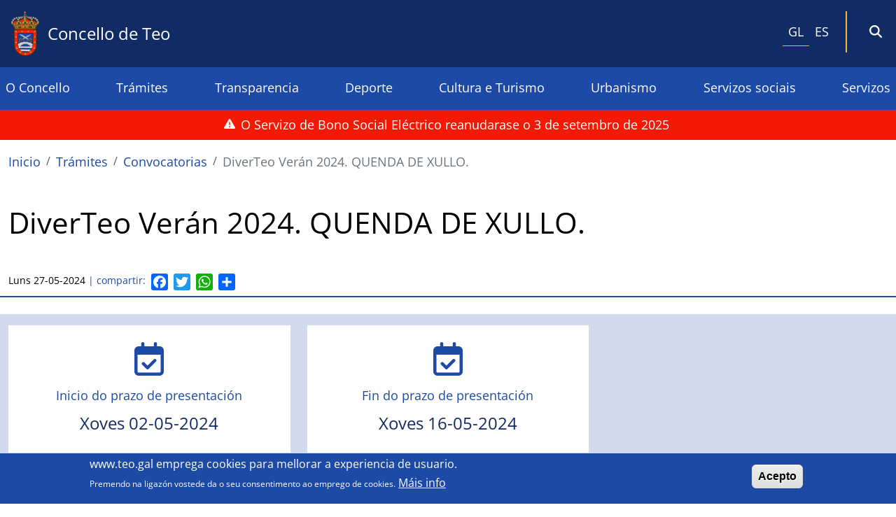

--- FILE ---
content_type: text/html; charset=UTF-8
request_url: https://www.teo.gal/gl/tramites/convocatoria/diverteo-veran-2024-quenda-de-xullo
body_size: 17519
content:

<!DOCTYPE html>
<html lang="gl" dir="ltr" prefix="content: http://purl.org/rss/1.0/modules/content/  dc: http://purl.org/dc/terms/  foaf: http://xmlns.com/foaf/0.1/  og: http://ogp.me/ns#  rdfs: http://www.w3.org/2000/01/rdf-schema#  schema: http://schema.org/  sioc: http://rdfs.org/sioc/ns#  sioct: http://rdfs.org/sioc/types#  skos: http://www.w3.org/2004/02/skos/core#  xsd: http://www.w3.org/2001/XMLSchema# " class="h-100">
  <head>
    <meta charset="utf-8" />
<script async src="https://www.googletagmanager.com/gtag/js?id=UA-57022171-15"></script>
<script>window.dataLayer = window.dataLayer || [];function gtag(){dataLayer.push(arguments)};gtag("js", new Date());gtag("set", "developer_id.dMDhkMT", true);gtag("config", "UA-57022171-15", {"groups":"default","anonymize_ip":true,"page_placeholder":"PLACEHOLDER_page_path","allow_ad_personalization_signals":false});</script>
<meta name="description" content="Publicadas as listaxes DEFINITIVAS de solicitudes admitidas para o DiverTeo de XULLO 2024. ----Información sobre as listaxes provisionais de solicitudes admitidas para o DiverTeo de XULLO 2024 1. A adxudicación de prazas está identificada do seguinte xeito:1.2. No caso de presentación a través da sede electrónica: RT últimos catro díxitos do número de rexistro/24. No caso de solicitar para máis dunha crianza, irá seguido dun guión e dun ordinal segundo corresponda (p.e. RT1010/24-1). 2. O período de pagamento é do 3 ao 14 de xuño.Desde o Concello remitirase por correo electrónico o documento de autoliquidación que se utilizará para o pago da cota. De non recibilo, póñase en contacto co concello.En canto ao pagamento da autoliquidación poderá realizarse en ABANCA (ben nas oficinas no horario comercial de pagos ou ben en caixeiro automático) ou na banca electrónica (en caso de ser cliente da dita Entidade). Así mesmo, pode realizarse a través da pasarela de pagos que o Concello de Teo ten coa Entidade financeira ABANCA no seguinte enlace (https://ovt.teo.gal/portalCiudadano) dentro do apartado pago telemático/mediante documento de pago. Poderá utilizarse unha tarxeta de débito ou crédito de calquera entidade financeira.Para realizar os pagamentos por este procedemento debe introducir ou ben os números que figuran debaixo do código de barras do documento de pago e darlle a cargar datos (revise os datos antes de pagar) ou ben cubrir os datos de emisora, referencia, identificación e importe, que aparecen no documento de pagamento. A plataforma de pagamento pediralle toda a información necesaria. Unha vez completos os datos deberá darlle a pagar recibo e elixir pago con tarxeta e introducir os datos da mesma. 3. A listaxe definitiva será publicada o 20 de xuño na páxina web (www.teo.gal) e no taboleiro do concello. 4. A listaxe de agarda confeccionase tendo en conta a prioridade das crianzas censadas no concello de Teo e a orde de inscrición. De producirse baixas ou a non matrícula de xeito correcto dalgunha persoa inicialmente admitida, poderanse completar as prazas vacantes coa orde no que están inscritas as crianzas neste listado de agarda. Para isto, comunicaráselle de xeito inmediato mediante chamada telefónica, e abrindo un prazo especial de 3 días para formalizar a matrícula. As baixas ou non matriculacións que se produzan con menos de tres días hábiles do comezo da actividade só se cubrirán con crianzas que teñan solicitado o mesmo centro no que se produciu a baixa. DIVERTEO XULLODATAS: Primeira quenda: do 1 ao 12 (10 días).Segunda quenda: do 15 ao 31 (12 días).INSCRICIÓN: do 2 ao 16 de maio.LISTAXE PROVISIONAL: 27 de maio na páxina web (www.teo.gal) e no taboleiro do concello.PAGAMENTO: do 3 ao 14 de xuño.LISTAXE DEFINITIVA: 20 de xuño na páxina web (www.teo.gal) e no taboleiro do concello." />
<meta name="abstract" content="Publicadas as listaxes DEFINITIVAS de solicitudes admitidas para o DiverTeo de XULLO 2024. ----Información sobre as listaxes provisionais de solicitudes admitidas para o DiverTeo de XULLO 2024 1. A adxudicación de prazas está identificada do seguinte xeito:1.2. No caso de presentación a través da sede electrónica: RT últimos catro díxitos do número de rexistro/24. No caso de solicitar para máis dunha crianza, irá seguido dun guión e dun ordinal segundo corresponda (p.e. RT1010/24-1). 2. O período de pagamento é do 3 ao 14 de xuño.Desde o Concello remitirase por correo electrónico o documento de autoliquidación que se utilizará para o pago da cota. De non recibilo, póñase en contacto co concello.En canto ao pagamento da autoliquidación poderá realizarse en ABANCA (ben nas oficinas no horario comercial de pagos ou ben en caixeiro automático) ou na banca electrónica (en caso de ser cliente da dita Entidade). Así mesmo, pode realizarse a través da pasarela de pagos que o Concello de Teo ten coa Entidade financeira ABANCA no seguinte enlace (https://ovt.teo.gal/portalCiudadano) dentro do apartado pago telemático/mediante documento de pago. Poderá utilizarse unha tarxeta de débito ou crédito de calquera entidade financeira.Para realizar os pagamentos por este procedemento debe introducir ou ben os números que figuran debaixo do código de barras do documento de pago e darlle a cargar datos (revise os datos antes de pagar) ou ben cubrir os datos de emisora, referencia, identificación e importe, que aparecen no documento de pagamento. A plataforma de pagamento pediralle toda a información necesaria. Unha vez completos os datos deberá darlle a pagar recibo e elixir pago con tarxeta e introducir os datos da mesma. 3. A listaxe definitiva será publicada o 20 de xuño na páxina web (www.teo.gal) e no taboleiro do concello. 4. A listaxe de agarda confeccionase tendo en conta a prioridade das crianzas censadas no concello de Teo e a orde de inscrición. De producirse baixas ou a non matrícula de xeito correcto dalgunha persoa inicialmente admitida, poderanse completar as prazas vacantes coa orde no que están inscritas as crianzas neste listado de agarda. Para isto, comunicaráselle de xeito inmediato mediante chamada telefónica, e abrindo un prazo especial de 3 días para formalizar a matrícula. As baixas ou non matriculacións que se produzan con menos de tres días hábiles do comezo da actividade só se cubrirán con crianzas que teñan solicitado o mesmo centro no que se produciu a baixa. DIVERTEO XULLODATAS: Primeira quenda: do 1 ao 12 (10 días).Segunda quenda: do 15 ao 31 (12 días).INSCRICIÓN: do 2 ao 16 de maio.LISTAXE PROVISIONAL: 27 de maio na páxina web (www.teo.gal) e no taboleiro do concello.PAGAMENTO: do 3 ao 14 de xuño.LISTAXE DEFINITIVA: 20 de xuño na páxina web (www.teo.gal) e no taboleiro do concello." />
<meta name="keywords" content="teo, concello de teo" />
<meta name="geo.placename" content="Teo" />
<meta name="geo.position" content="42.7961264,-8.5483639" />
<meta name="icbm" content="42.7961264,-8.5483639" />
<link rel="canonical" href="www.teo.gal" />
<meta name="robots" content="index, follow" />
<link rel="image_src" href="https://www.teo.gal/sites/default/files/2017-03/banner_tramitesrexistro.jpg" />
<meta property="og:site_name" content="Concello de Teo" />
<meta property="og:url" content="https://www.teo.gal/gl/tramites/convocatoria/diverteo-veran-2024-quenda-de-xullo" />
<meta property="og:title" content="DiverTeo Verán 2024. QUENDA DE XULLO." />
<meta property="og:description" content="Publicadas as listaxes DEFINITIVAS de solicitudes admitidas para o DiverTeo de XULLO 2024. ----Información sobre as listaxes provisionais de solicitudes admitidas para o DiverTeo de XULLO 2024 1. A adxudicación de prazas está identificada do seguinte xeito:1.2. No caso de presentación a través da sede electrónica: RT últimos catro díxitos do número de rexistro/24. No caso de solicitar para máis dunha crianza, irá seguido dun guión e dun ordinal segundo corresponda (p.e. RT1010/24-1). 2. O período de pagamento é do 3 ao 14 de xuño.Desde o Concello remitirase por correo electrónico o documento de autoliquidación que se utilizará para o pago da cota. De non recibilo, póñase en contacto co concello.En canto ao pagamento da autoliquidación poderá realizarse en ABANCA (ben nas oficinas no horario comercial de pagos ou ben en caixeiro automático) ou na banca electrónica (en caso de ser cliente da dita Entidade). Así mesmo, pode realizarse a través da pasarela de pagos que o Concello de Teo ten coa Entidade financeira ABANCA no seguinte enlace (https://ovt.teo.gal/portalCiudadano) dentro do apartado pago telemático/mediante documento de pago. Poderá utilizarse unha tarxeta de débito ou crédito de calquera entidade financeira.Para realizar os pagamentos por este procedemento debe introducir ou ben os números que figuran debaixo do código de barras do documento de pago e darlle a cargar datos (revise os datos antes de pagar) ou ben cubrir os datos de emisora, referencia, identificación e importe, que aparecen no documento de pagamento. A plataforma de pagamento pediralle toda a información necesaria. Unha vez completos os datos deberá darlle a pagar recibo e elixir pago con tarxeta e introducir os datos da mesma. 3. A listaxe definitiva será publicada o 20 de xuño na páxina web (www.teo.gal) e no taboleiro do concello. 4. A listaxe de agarda confeccionase tendo en conta a prioridade das crianzas censadas no concello de Teo e a orde de inscrición. De producirse baixas ou a non matrícula de xeito correcto dalgunha persoa inicialmente admitida, poderanse completar as prazas vacantes coa orde no que están inscritas as crianzas neste listado de agarda. Para isto, comunicaráselle de xeito inmediato mediante chamada telefónica, e abrindo un prazo especial de 3 días para formalizar a matrícula. As baixas ou non matriculacións que se produzan con menos de tres días hábiles do comezo da actividade só se cubrirán con crianzas que teñan solicitado o mesmo centro no que se produciu a baixa. DIVERTEO XULLODATAS: Primeira quenda: do 1 ao 12 (10 días).Segunda quenda: do 15 ao 31 (12 días).INSCRICIÓN: do 2 ao 16 de maio.LISTAXE PROVISIONAL: 27 de maio na páxina web (www.teo.gal) e no taboleiro do concello.PAGAMENTO: do 3 ao 14 de xuño.LISTAXE DEFINITIVA: 20 de xuño na páxina web (www.teo.gal) e no taboleiro do concello." />
<meta property="og:image" content="https://www.teo.gal/sites/default/files/2017-03/banner_tramitesrexistro.jpg" />
<meta property="og:image:url" content="https://www.teo.gal/sites/default/files/2017-03/banner_tramitesrexistro.jpg" />
<meta property="og:image:secure_url" content="https://www.teo.gal/sites/default/files/2017-03/banner_tramitesrexistro.jpg" />
<meta name="twitter:card" content="summary_large_image" />
<meta name="twitter:title" content="DiverTeo Verán 2024. QUENDA DE XULLO." />
<meta name="twitter:site" content="@concellodeteo" />
<meta name="twitter:description" content="Publicadas as listaxes DEFINITIVAS de solicitudes admitidas para o DiverTeo de XULLO 2024. ----Información sobre as listaxes provisionais de solicitudes admitidas para o DiverTeo de XULLO 2024 1. A adxudicación de prazas está identificada do seguinte xeito:1.2. No caso de presentación a través da sede electrónica: RT últimos catro díxitos do número de rexistro/24. No caso de solicitar para máis dunha crianza, irá seguido dun guión e dun ordinal segundo corresponda (p.e. RT1010/24-1). 2. O período de pagamento é do 3 ao 14 de xuño.Desde o Concello remitirase por correo electrónico o documento de autoliquidación que se utilizará para o pago da cota. De non recibilo, póñase en contacto co concello.En canto ao pagamento da autoliquidación poderá realizarse en ABANCA (ben nas oficinas no horario comercial de pagos ou ben en caixeiro automático) ou na banca electrónica (en caso de ser cliente da dita Entidade). Así mesmo, pode realizarse a través da pasarela de pagos que o Concello de Teo ten coa Entidade financeira ABANCA no seguinte enlace (https://ovt.teo.gal/portalCiudadano) dentro do apartado pago telemático/mediante documento de pago. Poderá utilizarse unha tarxeta de débito ou crédito de calquera entidade financeira.Para realizar os pagamentos por este procedemento debe introducir ou ben os números que figuran debaixo do código de barras do documento de pago e darlle a cargar datos (revise os datos antes de pagar) ou ben cubrir os datos de emisora, referencia, identificación e importe, que aparecen no documento de pagamento. A plataforma de pagamento pediralle toda a información necesaria. Unha vez completos os datos deberá darlle a pagar recibo e elixir pago con tarxeta e introducir os datos da mesma. 3. A listaxe definitiva será publicada o 20 de xuño na páxina web (www.teo.gal) e no taboleiro do concello. 4. A listaxe de agarda confeccionase tendo en conta a prioridade das crianzas censadas no concello de Teo e a orde de inscrición. De producirse baixas ou a non matrícula de xeito correcto dalgunha persoa inicialmente admitida, poderanse completar as prazas vacantes coa orde no que están inscritas as crianzas neste listado de agarda. Para isto, comunicaráselle de xeito inmediato mediante chamada telefónica, e abrindo un prazo especial de 3 días para formalizar a matrícula. As baixas ou non matriculacións que se produzan con menos de tres días hábiles do comezo da actividade só se cubrirán con crianzas que teñan solicitado o mesmo centro no que se produciu a baixa. DIVERTEO XULLODATAS: Primeira quenda: do 1 ao 12 (10 días).Segunda quenda: do 15 ao 31 (12 días).INSCRICIÓN: do 2 ao 16 de maio.LISTAXE PROVISIONAL: 27 de maio na páxina web (www.teo.gal) e no taboleiro do concello.PAGAMENTO: do 3 ao 14 de xuño.LISTAXE DEFINITIVA: 20 de xuño na páxina web (www.teo.gal) e no taboleiro do concello." />
<meta name="twitter:site:id" content="@concellodeteo" />
<meta name="twitter:creator:id" content="@concellodeteo" />
<meta name="twitter:creator" content="@concellodeteo" />
<meta name="twitter:image" content="https://www.teo.gal/sites/default/files/2017-03/banner_tramitesrexistro.jpg" />
<meta name="MobileOptimized" content="width" />
<meta name="HandheldFriendly" content="true" />
<meta name="viewport" content="width=device-width, initial-scale=1.0" />
<style>div#sliding-popup, div#sliding-popup .eu-cookie-withdraw-banner, .eu-cookie-withdraw-tab {background: #0779BF} div#sliding-popup.eu-cookie-withdraw-wrapper { background: transparent; } #sliding-popup h1, #sliding-popup h2, #sliding-popup h3, #sliding-popup p, #sliding-popup label, #sliding-popup div, .eu-cookie-compliance-more-button, .eu-cookie-compliance-secondary-button, .eu-cookie-withdraw-tab { color: #ffffff;} .eu-cookie-withdraw-tab { border-color: #ffffff;}</style>
<script type="application/ld+json">{
    "@context": "https://schema.org",
    "@type": "BreadcrumbList",
    "itemListElement": [
        {
            "@type": "ListItem",
            "position": 1,
            "name": "Inicio",
            "item": "https://www.teo.gal/gl"
        },
        {
            "@type": "ListItem",
            "position": 2,
            "name": "Trámites",
            "item": "https://www.teo.gal/gl/tramites"
        },
        {
            "@type": "ListItem",
            "position": 3,
            "name": "Convocatorias",
            "item": "https://www.teo.gal/gl/tramites/convocatoria"
        },
        {
            "@type": "ListItem",
            "position": 4,
            "name": "DiverTeo Verán 2024. QUENDA DE XULLO.",
            "item": "https://www.teo.gal/gl/tramites/convocatoria/diverteo-veran-2024-quenda-de-xullo"
        }
    ]
}</script>
<link rel="alternate" hreflang="gl" href="https://www.teo.gal/gl/tramites/convocatoria/diverteo-veran-2024-quenda-de-xullo" />
<link rel="icon" href="/sites/default/files/teo_iconset_escudo.png" type="image/png" />
<script>window.a2a_config=window.a2a_config||{};a2a_config.callbacks=[];a2a_config.overlays=[];a2a_config.templates={};</script>

    <title>DiverTeo Verán 2024. QUENDA DE XULLO.</title>
    <link rel="stylesheet" media="all" href="/sites/default/files/css/css_7gek_Irw1JnTgegNLO_xkRZ9qlq2dpxyV1rfj2wXJjs.css?delta=0&amp;language=gl&amp;theme=teo_theme&amp;include=[base64]" />
<link rel="stylesheet" media="all" href="/sites/default/files/css/css_AySo3T2fS2sLtf16EnCRRgU2c8eSnX1Fp5WYRnp8e1w.css?delta=1&amp;language=gl&amp;theme=teo_theme&amp;include=[base64]" />

    <script src="https://use.fontawesome.com/releases/v6.4.0/js/all.js" defer crossorigin="anonymous"></script>
<script src="https://use.fontawesome.com/releases/v6.4.0/js/v4-shims.js" defer crossorigin="anonymous"></script>

  </head>
  <body class="path-node page-node-type-convocatoria   d-flex flex-column h-100">
        <div class="visually-hidden-focusable skip-link p-3 container">
      <a href="#main-content" class="p-2">
        Ir o contido principal
      </a>
    </div>
    
      <div class="dialog-off-canvas-main-canvas d-flex flex-column h-100" data-off-canvas-main-canvas>
    

<header>
  <div class="container-fluid">
    
    <div class="row">
      <div class="main-container">
        
      </div>
    </div>

    <div class="row">
      <div class="main-container col-header-nav">
          <div class="region region-nav-branding">
    
<div id="block-teo-theme-branding" class="block block-system block-system-branding-block row">

      <div class="col-2 menu-responsive-section">
      
      <div class="custom-responsive-menu">
        <button type="button" class="display-button" aria-expanded="false" aria-label="Open navigation">
          <i class="fa-solid fa-bars"></i>
        </button>
      </div>

      <div class="collapse" id="responsiveMenu">
        <div class="nav-main-menu-mobile-section"></div>
      </div>

    </div>

    <div class="col-10 logos-section">
      <a href="/gl" title="Inicio" rel="home" class="site-logo d-block">
        <img src="/themes/custom/teo_theme/logo.svg" alt="Inicio" />
      </a>

      <h3>
        <a href="/gl" title="Inicio" rel="home" class="site-title">
          Concello de Teo
        </a>
      </h3>
    </div>

  
</div>


  </div>

          <div class="region region-nav-additional">
    <div id="block-teo-theme-dropdownlanguage" class="block block-dropdown-language block-dropdown-languagelanguage-interface">

  <div class="dropdown-section">
          <fieldset class="js-form-item form-item js-form-wrapper form-wrapper">
      <legend>
    <span class="fieldset-legend">Switch Language</span>
  </legend>
  <div class="fieldset-wrapper">
              <div class="dropbutton-wrapper" data-drupal-ajax-container><div class="dropbutton-widget"><div><span class="language-link active-language">GL</span></div><div><a href="/es/node/15024" class="language-link" hreflang="es">ES</a></div></div></div>
          </div>
</fieldset>

      </div>

  <div class="search-section">
    <a data-bs-toggle="collapse" href="#searchForm" role="button" aria-expanded="false" aria-controls="searchForm">
      <i class="fa-solid fa-magnifying-glass"></i>
    </a>

    <div class="collapse" id="searchForm">
      <div class="search-section-collapse">
        <div class="main-container">
          <div class="row">
            <div class="col-md-8 offset-md-2 col-12 offset-0">
              <div class="views-exposed-form block block-views block-views-exposed-filter-blockbuscador-page-1" data-drupal-selector="views-exposed-form-buscador-page-1">
  
    
      <form action="/gl/buscador" method="get" id="views-exposed-form-buscador-page-1" accept-charset="UTF-8">
  <div class="form--inline clearfix">
  <div class="js-form-item form-item js-form-type-search-api-autocomplete form-type-search-api-autocomplete js-form-item-search-api-fulltext form-item-search-api-fulltext form-no-label">
        
  <input placeholder="Buscar" data-drupal-selector="edit-search-api-fulltext" data-search-api-autocomplete-search="buscador" class="form-autocomplete form-text form-control" data-autocomplete-path="/gl/search_api_autocomplete/buscador?display=page_1&amp;&amp;filter=search_api_fulltext" type="text" id="edit-search-api-fulltext" name="search_api_fulltext" value="" size="30" maxlength="128" />


        </div>
<div data-drupal-selector="edit-actions" class="form-actions js-form-wrapper form-wrapper" id="edit-actions">
    <input data-drupal-selector="edit-submit-buscador" type="submit" id="edit-submit-buscador" value="Aplicar" class="button js-form-submit form-submit btn btn-primary" />

</div>

</div>

</form>

  </div>

            </div>
          </div>
        </div>
      </div>
    </div>
  </div>

</div>

  </div>

      </div>
    </div>

    <div class="row main-menu-section">
      <div class="main-container p-0">
        <nav class="navbar navbar-expand-lg   ">
            <div class="region region-nav-main">
    <nav role="navigation" aria-labelledby="block-teo-theme-menuprincipal-menu" id="block-teo-theme-menuprincipal" class="block block-menu navigation menu--main">
            
  <h5 class="visually-hidden" id="block-teo-theme-menuprincipal-menu">Menu principal</h5>
  

        
        
          <ul data-block="nav_main" class="navbar-nav justify-content-end flex-wrap nav-level-0">
                            <li class="nav-item">
              <a href="/gl" title="Expand menu O Concello" class="nav-link" role="button" data-drupal-link-system-path="&lt;front&gt;">O Concello</a>
                
          <div class="submenu-main-menu">
        <div class="main-container">
          
          <div data-block="nav_main" class="row nav-level-1">
                        <div class="col-md-3 col-12">
                            <div class="nav-item">
              <a href="/gl/actualidade/2024/saudo-da-alcaldesa-lucia-calvo-de-la-uz" role="button" title="Expand menu Benvido/a" data-drupal-link-system-path="node/12033">Benvido/a</a>
                
          <ul data-block="nav_main" class="last-level nav-level-2">
                            <div class="nav-item">
      <a href="/gl/actualidade/2024/saudo-da-alcaldesa-lucia-calvo-de-la-uz" data-drupal-link-system-path="node/12033">Saúdo da Alcaldesa</a>
    </div>
    

            </ul>
    
  
          </div>
    

            </div>
                        <div class="col-md-3 col-12">
                            <div class="nav-item">
              <a href="https://www.teo.gal/gl/concello/grupos-municipais" title="Expand menu Órganos de goberno" role="button">Órganos de goberno</a>
                
          <ul data-block="nav_main" class="last-level nav-level-2">
                            <div class="nav-item">
      <a href="/gl/concello/grupos-municipais" title="Corporación municipal" data-drupal-link-system-path="node/178">Corporación municipal</a>
    </div>
    

                            <div class="nav-item">
      <a href="/gl/concello/concellaria" title="Áreas de goberno" data-drupal-link-system-path="concello/concellaria">Áreas de goberno</a>
    </div>
    

            </ul>
    
  
          </div>
    

            </div>
                        <div class="col-md-3 col-12">
                            <div class="nav-item">
              <a href="/gl" title="Expand menu Contacta co concello" role="button" data-drupal-link-system-path="&lt;front&gt;">Contacta co concello</a>
                
          <ul data-block="nav_main" class="last-level nav-level-2">
                            <div class="nav-item">
      <a href="/gl/concello/directorio" title="Guía telefónica" data-drupal-link-system-path="concello/directorio">Guía telefónica</a>
    </div>
    

                            <div class="nav-item">
      <a href="/gl/contact" title="Formulario de contacto" data-drupal-link-system-path="contact">Formulario de contacto</a>
    </div>
    

                            <div class="nav-item">
      <a href="/gl/teo/como-chegar" title="Cómo chegar" data-drupal-link-system-path="node/194">Cómo chegar</a>
    </div>
    

            </ul>
    
  
          </div>
    

            </div>
                        <div class="col-md-3 col-12">
                            <div class="nav-item">
              <a href="/gl/conece_teo" title="Expand menu Coñece Teo" role="button" data-drupal-link-system-path="node/181">Coñece Teo</a>
                
          <ul data-block="nav_main" class="last-level nav-level-2">
                            <div class="nav-item">
      <a href="/gl/teo/economia" title="Economía" data-drupal-link-system-path="node/195">Economía</a>
    </div>
    

                            <div class="nav-item">
      <a href="/gl/teo/historia" title="Historia" data-drupal-link-system-path="node/192">Historia</a>
    </div>
    

                            <div class="nav-item">
      <a href="/gl/teo/xeografia-clima" title="Xeografía e clima" data-drupal-link-system-path="node/197">Xeografía e clima</a>
    </div>
    

                            <div class="nav-item">
      <a href="/gl/concello/numeracion-ruas-concello-de-teo" title="Numeración e rúas" data-drupal-link-system-path="node/867">Numeración e rúas</a>
    </div>
    

            </ul>
    
  
          </div>
    

            </div>
                        <div class="col-md-3 col-12">
                            <div class="nav-item">
              <a href="/gl/concello/plenos" title="Plenos" data-drupal-link-system-path="node/202">Plenos</a>
          </div>
    

            </div>
                        <div class="col-md-3 col-12">
                            <div class="nav-item">
              <a href="/gl/actividades" title="Axenda e actividades" data-drupal-link-system-path="actividades">Axenda</a>
          </div>
    

            </div>
                        <div class="col-md-3 col-12">
                            <div class="nav-item">
              <a href="/gl/actualidade" title="Novas" data-drupal-link-system-path="actualidade">Novas</a>
          </div>
    

            </div>
                      </div>
        
        </div>
      </div>
    
  
          </li>
    

                            <li class="nav-item">
              <a href="/gl/tramites" title="Expand menu Trámites" class="nav-link" role="button" data-drupal-link-system-path="node/13200">Trámites</a>
                
          <div class="submenu-main-menu">
        <div class="main-container">
          
          <div data-block="nav_main" class="row nav-level-1">
                        <div class="col-md-3 col-12">
                            <div class="nav-item">
              <a href="/gl/tramites/convocatoria" title="Expand menu Convocatorias" role="button" data-drupal-link-system-path="tramites/convocatoria">Convocatorias</a>
                
          <ul data-block="nav_main" class="last-level nav-level-2">
                            <div class="nav-item">
      <a href="/gl/tramites/convocatoria?field_tipo_convocatoria_target_id=71&amp;field_estado_convocatoria_target_id=All" title="Subvencións e axudas" data-drupal-link-query="{&quot;field_estado_convocatoria_target_id&quot;:&quot;All&quot;,&quot;field_tipo_convocatoria_target_id&quot;:&quot;71&quot;}" data-drupal-link-system-path="tramites/convocatoria">Subvencións e axudas</a>
    </div>
    

                            <div class="nav-item">
      <a href="/gl/tramites/convocatoria?field_tipo_convocatoria_target_id=72&amp;field_estado_convocatoria_target_id=All" data-drupal-link-query="{&quot;field_estado_convocatoria_target_id&quot;:&quot;All&quot;,&quot;field_tipo_convocatoria_target_id&quot;:&quot;72&quot;}" data-drupal-link-system-path="tramites/convocatoria">Cemiterio</a>
    </div>
    

                            <div class="nav-item">
      <a href="/gl/tramites/convocatoria?field_tipo_convocatoria_target_id=73&amp;field_estado_convocatoria_target_id=All" title="Concursos e Licitacións" data-drupal-link-query="{&quot;field_estado_convocatoria_target_id&quot;:&quot;All&quot;,&quot;field_tipo_convocatoria_target_id&quot;:&quot;73&quot;}" data-drupal-link-system-path="tramites/convocatoria">Concursos e Licitacións</a>
    </div>
    

                            <div class="nav-item">
      <a href="/gl/tramites/convocatoria?field_tipo_convocatoria_target_id=74&amp;field_estado_convocatoria_target_id=All" title="Ofertas de emprego público" data-drupal-link-query="{&quot;field_estado_convocatoria_target_id&quot;:&quot;All&quot;,&quot;field_tipo_convocatoria_target_id&quot;:&quot;74&quot;}" data-drupal-link-system-path="tramites/convocatoria">Ofertas de emprego público</a>
    </div>
    

                            <div class="nav-item">
      <a href="/gl/tramites/convocatoria?field_tipo_convocatoria_target_id=75&amp;field_estado_convocatoria_target_id=All" title="Outras" data-drupal-link-query="{&quot;field_estado_convocatoria_target_id&quot;:&quot;All&quot;,&quot;field_tipo_convocatoria_target_id&quot;:&quot;75&quot;}" data-drupal-link-system-path="tramites/convocatoria">Outras convocatorias</a>
    </div>
    

            </ul>
    
  
          </div>
    

            </div>
                        <div class="col-md-3 col-12">
                            <div class="nav-item">
              <a href="/gl/tramites/doc_admin" title="Expand menu Documentación administrativa" role="button" data-drupal-link-system-path="tramites/doc_admin">Documentación administrativa</a>
                
          <ul data-block="nav_main" class="last-level nav-level-2">
                            <div class="nav-item">
      <a href="/gl/tramites/doc_admin/solicitude-de-inscricion-no-padron-municipal" title="Solicitude de inscrición no Padrón municipal" data-drupal-link-system-path="node/297">Solicitude de inscrición no Padrón</a>
    </div>
    

            </ul>
    
  
          </div>
    

            </div>
                        <div class="col-md-3 col-12">
                            <div class="nav-item">
              <a href="/gl/tramites/normativa_municipal" title="Normativa municipal" data-drupal-link-system-path="tramites/normativa_municipal">Normativa municipal</a>
          </div>
    

            </div>
                      </div>
        
        </div>
      </div>
    
  
          </li>
    

                            <li class="nav-item">
              <a href="/gl/transparencia" class="nav-link" role="button" title="Expand menu Transparencia" data-drupal-link-system-path="node/180">Transparencia</a>
                
          <div class="submenu-main-menu">
        <div class="main-container">
          
          <div data-block="nav_main" class="row nav-level-1">
                        <div class="col-md-3 col-12">
                            <div class="nav-item">
              <a href="/gl/transparencia/informacion-organizativa-institucional" title="Información Institucional Organizativa e de Planificación" data-drupal-link-system-path="node/78">Información Institucional Organizativa e de Planificación</a>
          </div>
    

            </div>
                        <div class="col-md-3 col-12">
                            <div class="nav-item">
              <a href="/gl/transparencia/informacion-relevancia-xuridica" title="Información de Relevancia Xurídica" data-drupal-link-system-path="node/79">Información de Relevancia Xurídica</a>
          </div>
    

            </div>
                        <div class="col-md-3 col-12">
                            <div class="nav-item">
              <a href="/gl/transparencia/informacion-economica-orzamentaria-estatistica" title="Información económica, Orzamentaria e Estatística" data-drupal-link-system-path="node/80">Información económica, Orzamentaria e Estatística</a>
          </div>
    

            </div>
                        <div class="col-md-3 col-12">
                            <div class="nav-item">
              <a href="/gl/transparencia/ligazons" title="Ligazóns de interese" data-drupal-link-system-path="node/81">Ligazóns de interese</a>
          </div>
    

            </div>
                      </div>
        
        </div>
      </div>
    
  
          </li>
    

                            <li class="nav-item">
              <a href="/gl" title="Expand menu Deporte" class="nav-link" role="button" data-drupal-link-system-path="&lt;front&gt;">Deporte</a>
                
          <div class="submenu-main-menu">
        <div class="main-container">
          
          <div data-block="nav_main" class="row nav-level-1">
                        <div class="col-md-3 col-12">
                            <div class="nav-item">
              <a href="/gl/servizo/deportes" data-drupal-link-system-path="node/670">Deporte</a>
          </div>
    

            </div>
                        <div class="col-md-3 col-12">
                            <div class="nav-item">
              <a href="/gl/servizo/instalacions-deportivas" title="Instalacións" data-drupal-link-system-path="node/451">Instalacións</a>
          </div>
    

            </div>
                        <div class="col-md-3 col-12">
                            <div class="nav-item">
              <a href="/gl/actualidade/2025/este-xoves-28-de-agosto-abrese-o-prazo-para-anotarse-nas-escolas-culturais-e" title="Actividades deportivas" data-drupal-link-system-path="node/20215">Escolas deportivas</a>
          </div>
    

            </div>
                      </div>
        
        </div>
      </div>
    
  
          </li>
    

                            <li class="nav-item">
              <a href="/gl" title="Expand menu Cultura e Turismo" class="nav-link" role="button" data-drupal-link-system-path="&lt;front&gt;">Cultura e Turismo</a>
                
          <div class="submenu-main-menu">
        <div class="main-container">
          
          <div data-block="nav_main" class="row nav-level-1">
                        <div class="col-md-3 col-12">
                            <div class="nav-item">
              <a href="/gl/servizo/cultura" role="button" title="Expand menu Cultura" data-drupal-link-system-path="node/11740">Cultura</a>
                
          <ul data-block="nav_main" class="last-level nav-level-2">
                            <div class="nav-item">
      <a href="/gl/servizo/bibliotecas/biblioteca-os-tilos" title="Bibliotecas públicas do Grilo-Cacheiras e dos Tilos" data-drupal-link-system-path="node/452">Bibliotecas públicas do Grilo-Cacheiras e dos Tilos</a>
    </div>
    

                            <div class="nav-item">
      <a href="/gl/servizo/auditorio-constante-liste" title="Auditorio" data-drupal-link-system-path="node/12923">Auditorio</a>
    </div>
    

                            <div class="nav-item">
      <a href="/gl/servizo/aula-de-informatica" title="Aula de informática" data-drupal-link-system-path="node/208">Aula de informática</a>
    </div>
    

                            <div class="nav-item">
      <a href="/gl/servizo/casas-comuns-municipais" title="Casas comúns municipais" data-drupal-link-system-path="node/453">Casas comúns municipais</a>
    </div>
    

            </ul>
    
  
          </div>
    

            </div>
                        <div class="col-md-3 col-12">
                            <div class="nav-item">
              <a href="https://turismo.teo.gal/gl" title="Expand menu Turismo" role="button">Turismo</a>
                
          <ul data-block="nav_main" class="last-level nav-level-2">
                            <div class="nav-item">
      <a href="https://turismo.teo.gal" title="Web turismo">Web turismo</a>
    </div>
    

            </ul>
    
  
          </div>
    

            </div>
                      </div>
        
        </div>
      </div>
    
  
          </li>
    

                            <li class="nav-item">
              <a href="/gl/servizo/urbanismo" title="Expand menu Urbanismo" class="nav-link" role="button" data-drupal-link-system-path="node/12918">Urbanismo</a>
                
          <div class="submenu-main-menu">
        <div class="main-container">
          
          <div data-block="nav_main" class="row nav-level-1">
                        <div class="col-md-3 col-12">
                            <div class="nav-item">
              <a href="/gl/xeoportal" title="Xeoportal" data-drupal-link-system-path="node/6578">Xeoportal</a>
          </div>
    

            </div>
                        <div class="col-md-3 col-12">
                            <div class="nav-item">
              <a href="/gl/servizo/urbanismo/instancias" data-drupal-link-system-path="servizo/urbanismo/instancias">Instancias</a>
          </div>
    

            </div>
                        <div class="col-md-3 col-12">
                            <div class="nav-item">
              <a href="/gl/servizo/urbanismo" data-drupal-link-system-path="node/12918">Cálculo orzamentos</a>
          </div>
    

            </div>
                      </div>
        
        </div>
      </div>
    
  
          </li>
    

                            <li class="nav-item">
              <a href="/gl" title="Expand menu Servizos sociais" class="nav-link" role="button" data-drupal-link-system-path="&lt;front&gt;">Servizos sociais</a>
                
          <div class="submenu-main-menu">
        <div class="main-container">
          
          <div data-block="nav_main" class="row nav-level-1">
                        <div class="col-md-3 col-12">
                            <div class="nav-item">
              <a href="/gl/servizo/axuda-no-fogar" title="Servizo de Axuda no Fogar" data-drupal-link-system-path="node/2500">Axuda no Fogar</a>
          </div>
    

            </div>
                        <div class="col-md-3 col-12">
                            <div class="nav-item">
              <a href="/gl/servizo/educacion-e-apoio-familiar" title="Servizo de Educación e Apoio Familiar" data-drupal-link-system-path="node/6302">Educación e Apoio Familiar</a>
          </div>
    

            </div>
                        <div class="col-md-3 col-12">
                            <div class="nav-item">
              <a href="/gl/servizo/escolas-infantis-municipais" title="Escolas Infantís municipais" data-drupal-link-system-path="node/966">Escolas Infantís municipais</a>
          </div>
    

            </div>
                        <div class="col-md-3 col-12">
                            <div class="nav-item">
              <a href="/gl/servizo/atencion-tempera" data-drupal-link-system-path="node/1870">Atención Temperá</a>
          </div>
    

            </div>
                      </div>
        
        </div>
      </div>
    
  
          </li>
    

                            <li class="nav-item">
              <a href="/gl" title="Expand menu Servizos" class="nav-link" role="button" data-drupal-link-system-path="&lt;front&gt;">Servizos</a>
                
          <div class="submenu-main-menu">
        <div class="main-container">
          
          <div data-block="nav_main" class="row nav-level-1">
                        <div class="col-md-3 col-12">
                            <div class="nav-item">
              <a href="/gl/servizo/policia-local" title="Policía Local" data-drupal-link-system-path="node/204">Policía Local</a>
          </div>
    

            </div>
                        <div class="col-md-3 col-12">
                            <div class="nav-item">
              <a href="/gl/servizo/proteccion-civil" title="Expand menu Protección Civil" role="button" data-drupal-link-system-path="node/205">Protección Civil</a>
                
          <ul data-block="nav_main" class="last-level nav-level-2">
                            <div class="nav-item">
      <a href="/gl/servizo/agrupacion-de-voluntarios-de-proteccion-civil" data-drupal-link-system-path="node/13846">Agrupación de Voluntarios</a>
    </div>
    

            </ul>
    
  
          </div>
    

            </div>
                        <div class="col-md-3 col-12">
                            <div class="nav-item">
              <a href="/gl/servizo/orientacion-laboral" title="Expand menu Emprego" role="button" data-drupal-link-system-path="node/450">Emprego</a>
                
          <ul data-block="nav_main" class="last-level nav-level-2">
                            <div class="nav-item">
      <a href="/gl/servizo/orientacion-laboral" title="Orientación laboral" data-drupal-link-system-path="node/450">Orientación laboral</a>
    </div>
    

                            <div class="nav-item">
      <a href="/gl/servizo/axencia-de-emprego-e-desenvolvemento-local" title="Axencia de Emprego e Desenvolvemento local" data-drupal-link-system-path="node/207">Axencia de Emprego e Desenvolvemento local</a>
    </div>
    

            </ul>
    
  
          </div>
    

            </div>
                        <div class="col-md-3 col-12">
                            <div class="nav-item">
              <a href="/gl/servizo/medio-ambiente" title="Expand menu Medio ambiente" role="button" data-drupal-link-system-path="node/212">Medio ambiente</a>
                
          <ul data-block="nav_main" class="last-level nav-level-2">
                            <div class="nav-item">
      <a href="/gl/servizo/punto-limpo" title="Punto limpo" data-drupal-link-system-path="node/447">Punto limpo</a>
    </div>
    

            </ul>
    
  
          </div>
    

            </div>
                        <div class="col-md-3 col-12">
                            <div class="nav-item">
              <a href="/gl/servizo/normalizacion-linguistica" role="button" title="Expand menu Normalización lingüística" data-drupal-link-system-path="node/189">Normalización lingüística</a>
                
          <ul data-block="nav_main" class="last-level nav-level-2">
                            <div class="nav-item">
      <a href="/gl/servizo/apego" title="Apego" data-drupal-link-system-path="node/2568">Apego</a>
    </div>
    

            </ul>
    
  
          </div>
    

            </div>
                        <div class="col-md-3 col-12">
                            <div class="nav-item">
              <a href="/gl/servizo/arquivo-municipal" title="Arquivo municipal" data-drupal-link-system-path="node/188">Arquivo municipal</a>
          </div>
    

            </div>
                        <div class="col-md-3 col-12">
                            <div class="nav-item">
              <a href="/gl/servizo/atencion-catastral" title="Atención catastral" data-drupal-link-system-path="node/449">Atención catastral</a>
          </div>
    

            </div>
                        <div class="col-md-3 col-12">
                            <div class="nav-item">
              <a href="/gl/servizo/oficina-de-informacion-ao-consumidor" title="Oficina de información ao consumidor" data-drupal-link-system-path="node/211">Oficina de información ao consumidor</a>
          </div>
    

            </div>
                        <div class="col-md-3 col-12">
                            <div class="nav-item">
              <a href="/gl/servizo/teobus-e-bus-lanzadeira-linas-internas-de-transporte-municipal" title="TeoBus, liña interna de transporte municipal" data-drupal-link-system-path="node/1983">Teobus e Bus Lanzadeira</a>
          </div>
    

            </div>
                        <div class="col-md-3 col-12">
                            <div class="nav-item">
              <a href="/gl/servizo/cim" title="CIM" data-drupal-link-system-path="node/209">CIM</a>
          </div>
    

            </div>
                        <div class="col-md-3 col-12">
                            <div class="nav-item">
              <a href="/gl/servizo/augas-de-teo" title="Augas de Teo" data-drupal-link-system-path="node/448">Augas de Teo</a>
          </div>
    

            </div>
                        <div class="col-md-3 col-12">
                            <div class="nav-item">
              <a href="/gl/servizo/taxistas" data-drupal-link-system-path="node/15793">Taxistas</a>
          </div>
    

            </div>
                      </div>
        
        </div>
      </div>
    
  
          </li>
    

            </ul>
    
  



  </nav>

  </div>

        </nav>
      </div>
    </div>

  </div>
</header>

<main role="main">
  <a id="main-content" tabindex="-1"></a>
  
  
  
  <div class="container-fluid">
            <div class="region region-alert row">
    <div class="views-element-container block block-views block-views-blockalertas-block-1" id="block-teo-theme-views-block-alertas-block-1">
  
    
      <div data-block="alert"><div class="view view-alertas view-id-alertas view-display-id-block_1 js-view-dom-id-f60066fb4ab9d7575b184217992d76b5b466f44067504f736811ee5718a7479b">
  
    
      
      <div class="view-content">
          <div class="views-row">
<article data-history-node-id="20083" about="/gl/node/20083" class="node node--type-alerta node--view-mode-teaser">
  <div class="node__content">
    <span><i class="fa-solid fa-triangle-exclamation"></i></span>
    
            <div class="clearfix text-formatted field field--name-field-contido-alerta field--type-text-long field--label-hidden field__item"><p><span>O Servizo de Bono Social Eléctrico reanudarase o 3 de setembro de 2025&nbsp;</span></p></div>
      
  </div>

</article>
</div>

    </div>
  
          </div>
</div>

  </div>

  </div>

      </div>

  <div class="container-fluid">
      </div>


    <div class="container-fluid">
        
    <div class="row">
      <div class="main-container">

                    <div class="region region-breadcrumb">
    <div id="block-teo-theme-breadcrumbs" class="block block-system block-system-breadcrumb-block">
  
    
        <nav aria-label="breadcrumb">
    <h2 id="system-breadcrumb" class="visually-hidden">Miga de pan</h2>
    <ol class="breadcrumb">
          <li class="breadcrumb-item">
                  <a href="/gl">Inicio</a>
              </li>
          <li class="breadcrumb-item">
                  <a href="/gl/tramites">Trámites</a>
              </li>
          <li class="breadcrumb-item">
                  <a href="/gl/tramites/convocatoria">Convocatorias</a>
              </li>
          <li class="breadcrumb-item">
                  <a href="/gl/tramites/convocatoria/diverteo-veran-2024-quenda-de-xullo">DiverTeo Verán 2024. QUENDA DE XULLO.</a>
              </li>
        </ol>
  </nav>

  </div>
<div id="block-teo-theme-page-title" class="block block-core block-page-title-block">
      
<h1><span class="field field--name-title field--type-string field--label-hidden">DiverTeo Verán 2024. QUENDA DE XULLO.</span>
</h1>


  </div>

  </div>

              
      </div>

      <div class="col-12">
              <div class="order-1 order-lg-2 col-12">
          <div class="region region-content">
    <div data-drupal-messages-fallback class="hidden"></div>
<div id="block-teo-theme-content" class="block block-system block-system-main-block">
  
    
      


<article data-history-node-id="15024" about="/gl/tramites/convocatoria/diverteo-veran-2024-quenda-de-xullo" class="node node--type-convocatoria node--view-mode-full">

  <div class="row">
    <div class="main-container content-nova-header">
      <span class="field field--name-created field--type-created field--label-hidden"><time datetime="2024-05-27T14:12:34+02:00" title="Luns, Maio 27, 2024 - 14:12" class="datetime">Luns 27-05-2024</time>
</span>
 
      <span>| compartir:</span>
      <span class="a2a_kit a2a_kit_size_24 addtoany_list" data-a2a-url="https://www.teo.gal/gl/tramites/convocatoria/diverteo-veran-2024-quenda-de-xullo" data-a2a-title="DiverTeo Verán 2024. QUENDA DE XULLO."><a class="a2a_button_facebook"></a><a class="a2a_button_twitter"></a><a class="a2a_button_whatsapp"></a><a class="a2a_dd addtoany_share" href="https://www.addtoany.com/share#url=https%3A%2F%2Fwww.teo.gal%2Fgl%2Ftramites%2Fconvocatoria%2Fdiverteo-veran-2024-quenda-de-xullo&amp;title=DiverTeo%20Ver%C3%A1n%202024.%20QUENDA%20DE%20XULLO."></a></span>

    </div>
  </div>

  <div class="row blue-custom">
    <div class="main-container">
      <div class="row">
        <div class="col-md-4 col-12">
          <div class="blue-custom-item">
            <p><i class="fa-regular fa-calendar-check"></i></p>
            
  <div class="field field--name-field-data-present-convocatoria field--type-datetime field--label-above">
    <div class="field__label">Inicio do prazo de presentación</div>
              <div class="field__item"><time datetime="2024-05-01T22:00:00Z" class="datetime">Xoves 02-05-2024</time>
</div>
          </div>
  
          </div>
        </div>
                  <div class="col-md-4 col-12">
            <div class="blue-custom-item">
              <p><i class="fa-regular fa-calendar-check"></i></p>
              
  <div class="field field--name-field-data-pres-fin-convocatoria field--type-datetime field--label-above">
    <div class="field__label">Fin do prazo de presentación</div>
              <div class="field__item"><time datetime="2024-05-16T21:59:59Z" class="datetime">Xoves 16-05-2024</time>
</div>
          </div>
  
            </div>
          </div>
              </div>
    </div>
  </div>

  <div class="row">
    <div class="main-container">
      <div class="row">
        
        <div class="col-md-6 col-12">
          
            <div class="clearfix text-formatted field field--name-body field--type-text-with-summary field--label-hidden field__item"><p><strong>Publicadas as listaxes DEFINITIVAS de solicitudes admitidas para o DiverTeo de XULLO 2024.&nbsp;</strong></p><p>&nbsp;</p><p>----</p><p><strong>Información sobre as listaxes provisionais de solicitudes admitidas para o DiverTeo de XULLO 2024</strong></p><p class="text-align-justify">&nbsp;</p><p class="text-align-justify"><span lang="gl-ES">1. <strong>A adxudicación de prazas está identificada </strong>do seguinte xeito:</span></p><p class="text-align-justify"><span lang="gl-ES">1.2. No caso de presentación a través da sede electrónica: <u>RT últimos catro díxitos do número de rexistro/24</u>. No caso de solicitar para máis dunha crianza, irá seguido dun guión e dun ordinal segundo corresponda (p.e. RT1010/24-1).</span></p><p class="text-align-justify">&nbsp;</p><p class="text-align-justify"><span lang="gl-ES">2. O período de <strong>pagamento é do 3 ao 14 de xuño.</strong></span></p><p class="text-align-justify"><span lang="gl-ES">Desde o Concello remitirase por correo electrónico o documento de autoliquidación que se utilizará para o pago da cota. De non recibilo, póñase en contacto co concello.</span></p><p class="text-align-justify"><span lang="gl-ES">En canto ao pagamento da autoliquidación poderá realizarse en ABANCA (ben nas oficinas no horario comercial de pagos ou ben en caixeiro automático) ou na banca electrónica (en caso de ser cliente da dita Entidade). Así mesmo, pode realizarse a través da pasarela de pagos que o Concello de Teo ten coa Entidade financeira ABANCA no seguinte enlace (</span><a href="https://ovt.teo.gal/portalCiudadano"><span lang="gl-ES"><u>https://ovt.teo.gal/portalCiudadano</u></span></a><span lang="gl-ES">) dentro do apartado pago telemático/mediante documento de pago. Poderá utilizarse unha tarxeta de débito ou crédito de calquera entidade financeira.</span></p><p class="text-align-justify"><span lang="gl-ES">Para realizar os pagamentos por este procedemento debe introducir ou ben os números que figuran debaixo do código de barras do documento de pago e darlle a cargar datos (revise os datos antes de pagar) ou ben cubrir os datos de emisora, referencia, identificación e importe, que aparecen&nbsp;no documento de pagamento. A plataforma de pagamento pediralle toda a información necesaria. Unha vez completos os datos deberá darlle a pagar recibo e elixir pago con tarxeta e introducir os datos da mesma.</span></p><p class="text-align-justify">&nbsp;</p><p class="text-align-justify"><span lang="gl-ES">3. A <strong>listaxe definitiva será publicada o 20 de xuño</strong> na páxina web (</span><a href="http://www.teo.gal/">www.teo.gal</a><span lang="gl-ES">) e no taboleiro do concello.</span></p><p class="text-align-justify">&nbsp;</p><p class="text-align-justify"><span lang="gl-ES">4. A <strong>listaxe de agarda</strong> confeccionase tendo en conta a prioridade das crianzas censadas no concello de Teo e a orde de inscrición. De producirse baixas ou a non matrícula de xeito correcto dalgunha persoa inicialmente admitida, poderanse completar as prazas vacantes coa orde no que están inscritas as crianzas neste listado de agarda. Para isto, comunicaráselle de xeito inmediato mediante chamada telefónica, e abrindo un prazo especial de 3 días para formalizar a matrícula. As baixas ou non matriculacións que se produzan con menos de tres días hábiles do comezo da actividade só se cubrirán con crianzas que teñan solicitado o mesmo centro no que se produciu a baixa.</span></p><p class="text-align-justify">&nbsp;</p><p class="text-align-justify">&nbsp;</p><p class="text-align-center"><strong>DIVERTEO XULLO</strong></p><p class="text-align-justify"><strong>DATAS:&nbsp;</strong></p><ul><li><p class="text-align-justify"><span lang="gl-ES"><strong>Primeira quenda</strong>: do 1 ao 12 (10 días).</span></p></li><li><p class="text-align-justify"><span lang="gl-ES"><strong>Segunda quenda</strong>: do 15 ao 31 (12 días).</span></p></li></ul><p class="text-align-justify"><span lang="gl-ES"><strong>INSCRICIÓN</strong>: do 2 ao 16 de maio.</span></p><p class="text-align-justify"><span lang="gl-ES"><strong>LISTAXE PROVISIONAL</strong>: 27 de maio na páxina web (www.teo.gal) e no taboleiro do concello.</span></p><p class="text-align-justify"><span lang="gl-ES"><strong>PAGAMENTO</strong>: do 3 ao 14 de xuño.</span></p><p class="text-align-justify"><span lang="gl-ES"><strong>LISTAXE DEFINITIVA</strong>: 20 de xuño na páxina web (www.teo.gal) e no taboleiro do concello.</span></p><p class="text-align-center">&nbsp;</p></div>
      
        </div>
        <div class="col-md-4 col-12 offset-md-2 offset-0">
          <div class="wrapper-arquivos">
            
  <div class="field field--name-field-arquivos-convocatoria field--type-file field--label-above">
    <div class="field__label">Arquivos</div>
          <div class="field__items">
              <div class="field__item"><table data-striping="1" class="table">
  
  
      <thead>
      <tr>
                            <th>Attachment</th>
                            <th>Size</th>
              </tr>
    </thead>
  
      <tbody>
                      <tr class="odd">
                      <td>
<span class="file file--mime-application-pdf file--application-pdf"> <a href="/sites/default/files/convocatorias/informaci%C3%B3n%20sobre%20as%20listaxes%20provisionais%20diverteo%20XULO%202024.pdf" type="application/pdf">información sobre as listaxes provisionais diverteo XULO 2024.pdf</a></span>
</td>
                      <td>97.42 KB</td>
                  </tr>
                      <tr class="even">
                      <td>
<span class="file file--mime-application-pdf file--application-pdf"> <a href="/sites/default/files/convocatorias/LISTAXE%20AGARDA%201%C2%AA%20QUENDA%20XULLO_1.pdf" type="application/pdf">LISTAXE AGARDA 1ª QUENDA XULLO_1.pdf</a></span>
</td>
                      <td>64.54 KB</td>
                  </tr>
                      <tr class="odd">
                      <td>
<span class="file file--mime-application-pdf file--application-pdf"> <a href="/sites/default/files/convocatorias/LISTAXE%20AGARDA%202%C2%AA%20QUENDA%20XULLO_0.pdf" type="application/pdf">LISTAXE AGARDA 2ª QUENDA XULLO_0.pdf</a></span>
</td>
                      <td>55.85 KB</td>
                  </tr>
                      <tr class="even">
                      <td>
<span class="file file--mime-application-pdf file--application-pdf"> <a href="/sites/default/files/convocatorias/LISTAXE%20NON%20ADMITIDOS%201%C2%AA%20QUENDA%20XULLO.pdf" type="application/pdf">LISTAXE NON ADMITIDOS 1ª QUENDA XULLO.pdf</a></span>
</td>
                      <td>56.53 KB</td>
                  </tr>
                      <tr class="odd">
                      <td>
<span class="file file--mime-application-pdf file--application-pdf"> <a href="/sites/default/files/convocatorias/LISTAXE%20NON%20ADMITIDOS%202%C2%AA%20QUENDA%20XULLO.pdf" type="application/pdf">LISTAXE NON ADMITIDOS 2ª QUENDA XULLO.pdf</a></span>
</td>
                      <td>57.64 KB</td>
                  </tr>
                      <tr class="even">
                      <td>
<span class="file file--mime-application-pdf file--application-pdf"> <a href="/sites/default/files/convocatorias/LISTAXE%20PROVISIONAL%20DIVERTEO%201%C2%AA%20QUENDA%20XULLO%20CALO_1.pdf" type="application/pdf">LISTAXE PROVISIONAL DIVERTEO 1ª QUENDA XULLO CALO_1.pdf</a></span>
</td>
                      <td>78.18 KB</td>
                  </tr>
                      <tr class="odd">
                      <td>
<span class="file file--mime-application-pdf file--application-pdf"> <a href="/sites/default/files/convocatorias/LISTAXE%20PROVISIONAL%20DIVERTEO%201%C2%AA%20QUENDA%20XULLO%20RAMALLOSA_1.pdf" type="application/pdf">LISTAXE PROVISIONAL DIVERTEO 1ª QUENDA XULLO RAMALLOSA_1.pdf</a></span>
</td>
                      <td>82.65 KB</td>
                  </tr>
                      <tr class="even">
                      <td>
<span class="file file--mime-application-pdf file--application-pdf"> <a href="/sites/default/files/convocatorias/LISTAXE%20PROVISIONAL%20DIVERTEO%201%C2%AA%20QUENDA%20XULLO%20TILOS_1.pdf" type="application/pdf">LISTAXE PROVISIONAL DIVERTEO 1ª QUENDA XULLO TILOS_1.pdf</a></span>
</td>
                      <td>70.32 KB</td>
                  </tr>
                      <tr class="odd">
                      <td>
<span class="file file--mime-application-pdf file--application-pdf"> <a href="/sites/default/files/convocatorias/LISTAXE%20PROVISIONAL%20DIVERTEO%202%C2%AA%20QUENDA%20XULLO%20CALO_1.pdf" type="application/pdf">LISTAXE PROVISIONAL DIVERTEO 2ª QUENDA XULLO CALO_1.pdf</a></span>
</td>
                      <td>82.63 KB</td>
                  </tr>
                      <tr class="even">
                      <td>
<span class="file file--mime-application-pdf file--application-pdf"> <a href="/sites/default/files/convocatorias/LISTAXE%20PROVISIONAL%20DIVERTEO%202%C2%AA%20QUENDA%20XULLO%20RAMALLOSA_1.pdf" type="application/pdf">LISTAXE PROVISIONAL DIVERTEO 2ª QUENDA XULLO RAMALLOSA_1.pdf</a></span>
</td>
                      <td>82.16 KB</td>
                  </tr>
                      <tr class="odd">
                      <td>
<span class="file file--mime-application-pdf file--application-pdf"> <a href="/sites/default/files/convocatorias/LISTAXE%20PROVISIONAL%20DIVERTEO%202%C2%AA%20QUENDA%20XULLO%20TILOS_1.pdf" type="application/pdf">LISTAXE PROVISIONAL DIVERTEO 2ª QUENDA XULLO TILOS_1.pdf</a></span>
</td>
                      <td>71.33 KB</td>
                  </tr>
                      <tr class="even">
                      <td>
<span class="file file--mime-application-pdf file--application-pdf"> <a href="/sites/default/files/convocatorias/LISTAXE%20DEFINITIVA%201%C2%AA%20QUENDA%20XULLO%202024%20CALO.pdf" type="application/pdf">LISTAXE DEFINITIVA 1ª QUENDA XULLO 2024 CALO.pdf</a></span>
</td>
                      <td>78.21 KB</td>
                  </tr>
                      <tr class="odd">
                      <td>
<span class="file file--mime-application-pdf file--application-pdf"> <a href="/sites/default/files/convocatorias/LISTAXE%20DEFINITIVA%201%C2%AA%20QUENDA%20XULLO%202024%20RAMALLOSA.pdf" type="application/pdf">LISTAXE DEFINITIVA 1ª QUENDA XULLO 2024 RAMALLOSA.pdf</a></span>
</td>
                      <td>62.4 KB</td>
                  </tr>
                      <tr class="even">
                      <td>
<span class="file file--mime-application-pdf file--application-pdf"> <a href="/sites/default/files/convocatorias/LISTAXE%20DEFINITIVA%201%C2%AA%20QUENDA%20XULLO%202024%20TILOS.pdf" type="application/pdf">LISTAXE DEFINITIVA 1ª QUENDA XULLO 2024 TILOS.pdf</a></span>
</td>
                      <td>48.47 KB</td>
                  </tr>
                      <tr class="odd">
                      <td>
<span class="file file--mime-application-pdf file--application-pdf"> <a href="/sites/default/files/convocatorias/LISTAXE%20DEFINITIVA%202%C2%AA%20QUENDA%20XULLO%202024%20CALO.pdf" type="application/pdf">LISTAXE DEFINITIVA 2ª QUENDA XULLO 2024 CALO.pdf</a></span>
</td>
                      <td>82.1 KB</td>
                  </tr>
                      <tr class="even">
                      <td>
<span class="file file--mime-application-pdf file--application-pdf"> <a href="/sites/default/files/convocatorias/LISTAXE%20DEFINITIVA%202%C2%AA%20QUENDA%20XULLO%202024%20RAMALLOSA.pdf" type="application/pdf">LISTAXE DEFINITIVA 2ª QUENDA XULLO 2024 RAMALLOSA.pdf</a></span>
</td>
                      <td>77.44 KB</td>
                  </tr>
                      <tr class="odd">
                      <td>
<span class="file file--mime-application-pdf file--application-pdf"> <a href="/sites/default/files/convocatorias/LISTAXE%20DEFINITIVA%202%C2%AA%20QUENDA%20XULLO%202024%20TILOS.pdf" type="application/pdf">LISTAXE DEFINITIVA 2ª QUENDA XULLO 2024 TILOS.pdf</a></span>
</td>
                      <td>71.1 KB</td>
                  </tr>
          </tbody>
    </table>
</div>
              </div>
      </div>

          </div>
        </div>
      
      </div>
    </div>
  </div>

</article>

  </div>

  </div>

      </div>
            </div>
    </div>

        
  </div>

</main>

<footer>
  <div class="container-fluid m-0">
    <div class="main-container">
      
      <div class="row">
      
        <div class="col-12 footer-header">
            <div class="region region-footer-header">
    
<div id="block-teo-theme-marcadositio-2" class="block block-system block-system-branding-block">

      <div class="logos-section">
      <a href="/gl" title="Inicio" rel="home" class="site-logo d-block">
        <img src="/themes/custom/teo_theme/logo.svg" alt="Inicio" />
      </a>

      <h3>
        <a href="/gl" title="Inicio" rel="home" class="site-title">
          Concello de Teo
        </a>
      </h3>
    </div>

  
</div>


  </div>

        </div>

        <div class="col-12 col-md-3 footer-col1">
            <div class="region region-footer-col1">
    

<nav role="navigation" aria-labelledby="block-teo-theme-actualidade-2-menu" 
   id="menu--actualidade" class="block block-menu navigation menu--actualidade accordion-mobile">

  <div class="accordion-item-mobile">
            <h5 id="block-teo-theme-actualidade-2-menu" class="accordion-header-mobile">
      <span>Actualidade</span>
      <button class="accordion-button-mobile" type="button" data-bs-toggle="collapse"
        data-bs-target="#block-teo-theme-actualidade-2-menubody" aria-expanded="true" aria-controls="block-teo-theme-actualidade-2-menubody">
        <span>Actualidade</span> <span class="plus show"><i class="fa-solid fa-plus"></i></span> <span class="minus"><i class="fa-solid fa-minus"></i></span>
      </button>
    </h5>

    <div id="block-teo-theme-actualidade-2-menubody" class="accordion-collapse-mobile" aria-labelledby="block-teo-theme-actualidade-2-menu" data-bs-parent="#menu--actualidade">
      <div class="accordion-body-mobile">
                          
              <ul data-block="footer_col1" class="nav navbar-nav">
                    <li class="nav-item">
        <a href="/gl/actividades" class="nav-link" data-drupal-link-system-path="actividades">Axenda</a>
              </li>
                <li class="nav-item">
        <a href="/gl/actualidade" class="nav-link" data-drupal-link-system-path="actualidade">Novas</a>
              </li>
        </ul>
  


              </div>
    </div>
    
  </div>
  
</nav>

  </div>

        </div>
        <div class="col-12 col-md-3 footer-col2">
            <div class="region region-footer-col2">
    

<nav role="navigation" aria-labelledby="block-teo-theme-xestionetramites-menu" 
   id="menu--menu-tramites" class="block block-menu navigation menu--menu-tramites accordion-mobile">

  <div class="accordion-item-mobile">
            <h5 id="block-teo-theme-xestionetramites-menu" class="accordion-header-mobile">
      <span>Xestión e trámites</span>
      <button class="accordion-button-mobile" type="button" data-bs-toggle="collapse"
        data-bs-target="#block-teo-theme-xestionetramites-menubody" aria-expanded="true" aria-controls="block-teo-theme-xestionetramites-menubody">
        <span>Xestión e trámites</span> <span class="plus show"><i class="fa-solid fa-plus"></i></span> <span class="minus"><i class="fa-solid fa-minus"></i></span>
      </button>
    </h5>

    <div id="block-teo-theme-xestionetramites-menubody" class="accordion-collapse-mobile" aria-labelledby="block-teo-theme-xestionetramites-menu" data-bs-parent="#menu--menu-tramites">
      <div class="accordion-body-mobile">
                          
              <ul data-block="footer_col2" class="nav navbar-nav">
                    <li class="nav-item">
        <a href="/gl/tramites/convocatoria" class="nav-link" data-drupal-link-system-path="tramites/convocatoria">Convocatorias</a>
              </li>
                <li class="nav-item">
        <a href="/gl/tramites/doc_admin" class="nav-link" data-drupal-link-system-path="tramites/doc_admin">Documentación Administrativa</a>
              </li>
                <li class="nav-item">
        <a href="/gl/tramites/normativa_municipal" class="nav-link" data-drupal-link-system-path="tramites/normativa_municipal">Normativa Municipal</a>
              </li>
                <li class="nav-item">
        <a href="/gl/tramites/avanzado" class="nav-link" data-drupal-link-system-path="tramites/avanzado">Buscador avanzado</a>
              </li>
        </ul>
  


              </div>
    </div>
    
  </div>
  
</nav>

  </div>

        </div>
        <div class="col-12 col-md-3 footer-col3">
            <div class="region region-footer-col3">
    

<nav role="navigation" aria-labelledby="block-teo-theme-oconcello-menu" 
   id="menu--menu-concello" class="block block-menu navigation menu--menu-concello accordion-mobile">

  <div class="accordion-item-mobile">
            <h5 id="block-teo-theme-oconcello-menu" class="accordion-header-mobile">
      <span>O Concello</span>
      <button class="accordion-button-mobile" type="button" data-bs-toggle="collapse"
        data-bs-target="#block-teo-theme-oconcello-menubody" aria-expanded="true" aria-controls="block-teo-theme-oconcello-menubody">
        <span>O Concello</span> <span class="plus show"><i class="fa-solid fa-plus"></i></span> <span class="minus"><i class="fa-solid fa-minus"></i></span>
      </button>
    </h5>

    <div id="block-teo-theme-oconcello-menubody" class="accordion-collapse-mobile" aria-labelledby="block-teo-theme-oconcello-menu" data-bs-parent="#menu--menu-concello">
      <div class="accordion-body-mobile">
                          
              <ul data-block="footer_col3" class="nav navbar-nav">
                    <li class="nav-item">
        <a href="/gl/concello" class="nav-link" data-drupal-link-system-path="node/7">Concello</a>
              </li>
                <li class="nav-item">
        <a href="/gl/concello/concellaria" class="nav-link" data-drupal-link-system-path="concello/concellaria">Áreas de goberno</a>
              </li>
                <li class="nav-item">
        <a href="/gl/concello/plenos" title="Plenos" class="nav-link" data-drupal-link-system-path="node/202">Plenos</a>
              </li>
                <li class="nav-item">
        <a href="/gl/concello/grupos-municipais" class="nav-link" data-drupal-link-system-path="node/178">Grupos Municipais</a>
              </li>
                <li class="nav-item">
        <a href="/gl/concello/directorio?field_tipo_directorio_target_id=97" title="Directorio do Concello de Teo" class="nav-link" data-drupal-link-query="{&quot;field_tipo_directorio_target_id&quot;:&quot;97&quot;}" data-drupal-link-system-path="concello/directorio">Directorio</a>
              </li>
                <li class="nav-item">
        <a href="/gl/concello/numeracion-ruas-concello-de-teo" class="nav-link" data-drupal-link-system-path="node/867">Numeración e rúas</a>
              </li>
        </ul>
  


              </div>
    </div>
    
  </div>
  
</nav>

  </div>

        </div>
        <div class="col-12 col-md-3 footer-col4">
            <div class="region region-footer-col4">
    

<nav role="navigation" aria-labelledby="block-teo-theme-coneceteo-menu" 
   id="menu--menu-teo" class="block block-menu navigation menu--menu-teo accordion-mobile">

  <div class="accordion-item-mobile">
            <h5 id="block-teo-theme-coneceteo-menu" class="accordion-header-mobile">
      <span>Coñece Teo</span>
      <button class="accordion-button-mobile" type="button" data-bs-toggle="collapse"
        data-bs-target="#block-teo-theme-coneceteo-menubody" aria-expanded="true" aria-controls="block-teo-theme-coneceteo-menubody">
        <span>Coñece Teo</span> <span class="plus show"><i class="fa-solid fa-plus"></i></span> <span class="minus"><i class="fa-solid fa-minus"></i></span>
      </button>
    </h5>

    <div id="block-teo-theme-coneceteo-menubody" class="accordion-collapse-mobile" aria-labelledby="block-teo-theme-coneceteo-menu" data-bs-parent="#menu--menu-teo">
      <div class="accordion-body-mobile">
                          
              <ul data-block="footer_col4" class="nav navbar-nav">
                    <li class="nav-item">
        <a href="/gl/teo/parroquias" class="nav-link" data-drupal-link-system-path="teo/parroquias">Parroquias</a>
              </li>
                <li class="nav-item">
        <a href="/gl/teo/como-chegar" class="nav-link" data-drupal-link-system-path="node/194">Como chegar</a>
              </li>
                <li class="nav-item">
        <a href="/gl/teo/economia" class="nav-link" data-drupal-link-system-path="node/195">Economía</a>
              </li>
                <li class="nav-item">
        <a href="/gl/teo/historia" title="HIstoria do Concello de Teo" class="nav-link" data-drupal-link-system-path="node/192">Historia</a>
              </li>
                <li class="nav-item">
        <a href="https://turismo.teo.gal" title="Turismo Concello de Teo" class="nav-link">Turismo</a>
              </li>
                <li class="nav-item">
        <a href="/gl/teo/xeografia-clima" title="Xeografía e clima" class="nav-link" data-drupal-link-system-path="node/197">Xeografía e clima</a>
              </li>
        </ul>
  


              </div>
    </div>
    
  </div>
  
</nav>

  </div>

        </div>

        <div class="col-12 footer-bottom">
            <div class="region region-footer-bottom">
    <nav role="navigation" aria-labelledby="block-teo-theme-footer-menu" id="block-teo-theme-footer" class="block block-menu navigation menu--footer">
            
  <h5 class="visually-hidden" id="block-teo-theme-footer-menu">Footer</h5>
  

        
              <ul data-block="footer_bottom" class="nav navbar-nav">
                    <li class="nav-item">
        <a href="/gl/aviso-legal" class="nav-link" data-drupal-link-system-path="node/179">Aviso legal</a>
              </li>
                <li class="nav-item">
        <a href="/gl/politica-de-cookies" class="nav-link" data-drupal-link-system-path="node/13202">Política de cookies</a>
              </li>
                <li class="nav-item">
        <a href="/gl/contact" class="nav-link" data-drupal-link-system-path="contact">Contacto</a>
              </li>
        </ul>
  


  </nav>
<div id="block-teo-theme-bloqueredesfooterycopyright" class="block block-block-content block-block-content5417a573-728b-4bf0-ae23-2fd8be6a53c9">
  
    
      
            <div class="clearfix text-formatted field field--name-body field--type-text-with-summary field--label-hidden field__item"><p class="text-center" style="color:white !important;font-size:0.8em;"><a href="https://www.facebook.com/ConcellodeTeo"><i class="fa-brands fa-facebook"></i></a> <a href="https://www.instagram.com/teo_concello"><i class="fa-brands fa-instagram"></i></a>&nbsp;<br>© Concello de Teo 2023</p></div>
      
  </div>

  </div>

        </div>

      </div>

    </div>
  </div>
</footer>

  </div>

    
    <script type="application/json" data-drupal-selector="drupal-settings-json">{"path":{"baseUrl":"\/","pathPrefix":"gl\/","currentPath":"node\/15024","currentPathIsAdmin":false,"isFront":false,"currentLanguage":"gl"},"pluralDelimiter":"\u0003","suppressDeprecationErrors":true,"ajaxPageState":{"libraries":"[base64]","theme":"teo_theme","theme_token":null},"ajaxTrustedUrl":{"\/gl\/buscador":true},"back_to_top":{"back_to_top_button_trigger":100,"back_to_top_speed":1200,"back_to_top_prevent_on_mobile":false,"back_to_top_prevent_in_admin":false,"back_to_top_button_type":"image","back_to_top_button_text":"Back to top"},"google_analytics":{"account":"UA-57022171-15","trackOutbound":true,"trackMailto":true,"trackTel":true,"trackDownload":true,"trackDownloadExtensions":"7z|aac|arc|arj|asf|asx|avi|bin|csv|doc(x|m)?|dot(x|m)?|exe|flv|gif|gz|gzip|hqx|jar|jpe?g|js|mp(2|3|4|e?g)|mov(ie)?|msi|msp|pdf|phps|png|ppt(x|m)?|pot(x|m)?|pps(x|m)?|ppam|sld(x|m)?|thmx|qtm?|ra(m|r)?|sea|sit|tar|tgz|torrent|txt|wav|wma|wmv|wpd|xls(x|m|b)?|xlt(x|m)|xlam|xml|z|zip"},"eu_cookie_compliance":{"cookie_policy_version":"1.0.0","popup_enabled":true,"popup_agreed_enabled":false,"popup_hide_agreed":false,"popup_clicking_confirmation":false,"popup_scrolling_confirmation":null,"popup_html_info":"\u003Cdiv aria-labelledby=\u0022popup-text\u0022  class=\u0022eu-cookie-compliance-banner eu-cookie-compliance-banner-info eu-cookie-compliance-banner--default\u0022\u003E\n  \u003Cdiv class=\u0022popup-content info eu-cookie-compliance-content\u0022\u003E\n        \u003Cdiv id=\u0022popup-text\u0022 class=\u0022eu-cookie-compliance-message\u0022 role=\u0022document\u0022\u003E\n      \u003Ch2\u003E\u003Ca href=\u0022http:\/\/www.teo.gal\u0022\u003Ewww.teo.gal\u003C\/a\u003E emprega cookies para mellorar a experiencia de usuario.\u003C\/h2\u003E\n\u003Cp\u003EPremendo na ligaz\u00f3n vostede da o seu consentimento ao emprego de cookies.\u003C\/p\u003E\n\n              \u003Cbutton type=\u0022button\u0022 class=\u0022find-more-button eu-cookie-compliance-more-button\u0022\u003EM\u00e1is info\u003C\/button\u003E\n          \u003C\/div\u003E\n\n    \n    \u003Cdiv id=\u0022popup-buttons\u0022 class=\u0022eu-cookie-compliance-buttons\u0022\u003E\n            \u003Cbutton type=\u0022button\u0022 class=\u0022agree-button eu-cookie-compliance-default-button\u0022\u003EAcepto\u003C\/button\u003E\n          \u003C\/div\u003E\n  \u003C\/div\u003E\n\u003C\/div\u003E","use_mobile_message":false,"mobile_popup_html_info":"\u003Cdiv aria-labelledby=\u0022popup-text\u0022  class=\u0022eu-cookie-compliance-banner eu-cookie-compliance-banner-info eu-cookie-compliance-banner--default\u0022\u003E\n  \u003Cdiv class=\u0022popup-content info eu-cookie-compliance-content\u0022\u003E\n        \u003Cdiv id=\u0022popup-text\u0022 class=\u0022eu-cookie-compliance-message\u0022 role=\u0022document\u0022\u003E\n      \n              \u003Cbutton type=\u0022button\u0022 class=\u0022find-more-button eu-cookie-compliance-more-button\u0022\u003EM\u00e1is info\u003C\/button\u003E\n          \u003C\/div\u003E\n\n    \n    \u003Cdiv id=\u0022popup-buttons\u0022 class=\u0022eu-cookie-compliance-buttons\u0022\u003E\n            \u003Cbutton type=\u0022button\u0022 class=\u0022agree-button eu-cookie-compliance-default-button\u0022\u003EAcepto\u003C\/button\u003E\n          \u003C\/div\u003E\n  \u003C\/div\u003E\n\u003C\/div\u003E","mobile_breakpoint":"768","popup_html_agreed":false,"popup_use_bare_css":false,"popup_height":"auto","popup_width":"100%","popup_delay":1000,"popup_link":"https:\/\/www.teo.gal\/aviso-legal","popup_link_new_window":true,"popup_position":false,"fixed_top_position":false,"popup_language":"gl","store_consent":false,"better_support_for_screen_readers":false,"cookie_name":"","reload_page":false,"domain":"teo.gal","domain_all_sites":false,"popup_eu_only":false,"popup_eu_only_js":false,"cookie_lifetime":100,"cookie_session":null,"set_cookie_session_zero_on_disagree":0,"disagree_do_not_show_popup":false,"method":"default","automatic_cookies_removal":true,"allowed_cookies":"","withdraw_markup":"\u003Cbutton type=\u0022button\u0022 class=\u0022eu-cookie-withdraw-tab\u0022\u003EPrivacy settings\u003C\/button\u003E\n\u003Cdiv aria-labelledby=\u0022popup-text\u0022 class=\u0022eu-cookie-withdraw-banner\u0022\u003E\n  \u003Cdiv class=\u0022popup-content info eu-cookie-compliance-content\u0022\u003E\n    \u003Cdiv id=\u0022popup-text\u0022 class=\u0022eu-cookie-compliance-message\u0022 role=\u0022document\u0022\u003E\n      \u003Cp\u003E\u0026lt;h2\u0026gt;We use cookies on this site to enhance your user experience\u0026lt;\/h2\u0026gt;\u0026lt;p\u0026gt;You have given your consent for us to set cookies.\u0026lt;\/p\u0026gt;\u003C\/p\u003E\n\n    \u003C\/div\u003E\n    \u003Cdiv id=\u0022popup-buttons\u0022 class=\u0022eu-cookie-compliance-buttons\u0022\u003E\n      \u003Cbutton type=\u0022button\u0022 class=\u0022eu-cookie-withdraw-button \u0022\u003EWithdraw consent\u003C\/button\u003E\n    \u003C\/div\u003E\n  \u003C\/div\u003E\n\u003C\/div\u003E","withdraw_enabled":false,"reload_options":0,"reload_routes_list":"","withdraw_button_on_info_popup":false,"cookie_categories":[],"cookie_categories_details":[],"enable_save_preferences_button":true,"cookie_value_disagreed":"0","cookie_value_agreed_show_thank_you":"1","cookie_value_agreed":"2","containing_element":"body","settings_tab_enabled":false,"olivero_primary_button_classes":"","olivero_secondary_button_classes":"","close_button_action":"close_banner","open_by_default":true,"modules_allow_popup":true,"hide_the_banner":false,"geoip_match":true,"unverified_scripts":[]},"statistics":{"data":{"nid":"15024"},"url":"\/core\/modules\/statistics\/statistics.php"},"search_api_autocomplete":{"buscador":{"auto_submit":true,"min_length":3}},"user":{"uid":0,"permissionsHash":"7146fbf9b993a7b02e9a99f3cc2c006bcc8b694223ec789511c90601cc8e370c"}}</script>
<script src="/sites/default/files/js/js_WUVAdA9hDVwRL-3F-uUV1d4tpNKJo5gqk1FN4xlwTKw.js?scope=footer&amp;delta=0&amp;language=gl&amp;theme=teo_theme&amp;include=[base64]"></script>
<script src="https://static.addtoany.com/menu/page.js" defer></script>
<script src="/sites/default/files/js/js_4NVmptsFyqBwOEHXrXWXCEGUv_7yYUJ1Z8pOzwKUdwM.js?scope=footer&amp;delta=2&amp;language=gl&amp;theme=teo_theme&amp;include=[base64]"></script>

  </body>
</html>


--- FILE ---
content_type: image/svg+xml
request_url: https://www.teo.gal/themes/custom/teo_theme/images/pdf-download.svg
body_size: 1759
content:
<svg width="48" height="49" viewBox="0 0 48 49" fill="none" xmlns="http://www.w3.org/2000/svg">
<g id="Iconas 24pt">
<path id="Vector" d="M1.5 30.69C1.89782 30.69 2.27936 30.848 2.56066 31.1293C2.84196 31.4106 3 31.7922 3 32.19V39.69C3 40.4857 3.31607 41.2487 3.87868 41.8113C4.44129 42.3739 5.20435 42.69 6 42.69H42C42.7957 42.69 43.5587 42.3739 44.1213 41.8113C44.6839 41.2487 45 40.4857 45 39.69V32.19C45 31.7922 45.158 31.4106 45.4393 31.1293C45.7206 30.848 46.1022 30.69 46.5 30.69C46.8978 30.69 47.2794 30.848 47.5607 31.1293C47.842 31.4106 48 31.7922 48 32.19V39.69C48 41.2813 47.3679 42.8074 46.2426 43.9326C45.1174 45.0579 43.5913 45.69 42 45.69H6C4.4087 45.69 2.88258 45.0579 1.75736 43.9326C0.632141 42.8074 0 41.2813 0 39.69V32.19C0 31.7922 0.158035 31.4106 0.43934 31.1293C0.720644 30.848 1.10218 30.69 1.5 30.69Z" fill="#112C64"/>
<path id="Vector_2" d="M22.9379 36.552C23.0773 36.6917 23.2428 36.8025 23.425 36.8781C23.6073 36.9537 23.8026 36.9927 23.9999 36.9927C24.1972 36.9927 24.3926 36.9537 24.5748 36.8781C24.7571 36.8025 24.9226 36.6917 25.0619 36.552L34.0619 27.552C34.3436 27.2703 34.5018 26.8883 34.5018 26.49C34.5018 26.0917 34.3436 25.7096 34.0619 25.428C33.7803 25.1463 33.3983 24.9881 32.9999 24.9881C32.6016 24.9881 32.2196 25.1463 31.9379 25.428L25.4999 31.869V5.48999C25.4999 5.09217 25.3419 4.71063 25.0606 4.42933C24.7793 4.14803 24.3978 3.98999 23.9999 3.98999C23.6021 3.98999 23.2206 4.14803 22.9393 4.42933C22.658 4.71063 22.4999 5.09217 22.4999 5.48999V31.869L16.0619 25.428C15.7803 25.1463 15.3983 24.9881 14.9999 24.9881C14.6016 24.9881 14.2196 25.1463 13.9379 25.428C13.6563 25.7096 13.498 26.0917 13.498 26.49C13.498 26.8883 13.6563 27.2703 13.9379 27.552L22.9379 36.552Z" fill="#112C64"/>
</g>
</svg>
